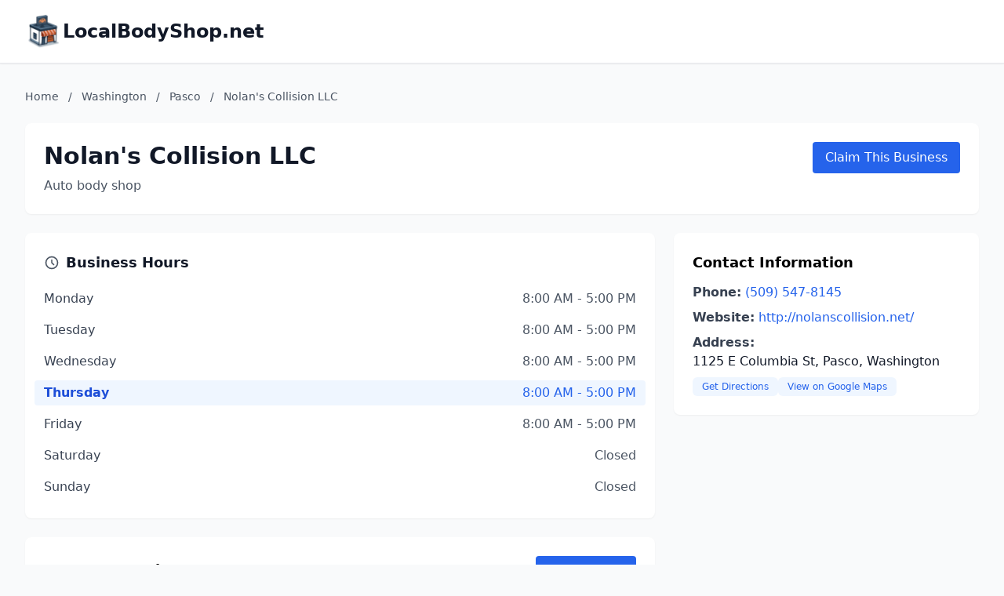

--- FILE ---
content_type: text/html; charset=utf-8
request_url: https://localbodyshop.net/Washington/Nolans-Collision-LLC-60967542745
body_size: 4494
content:
<!DOCTYPE html>
<html lang="en">
<head>
    <meta charset="UTF-8">
    <meta name="viewport" content="width=device-width, initial-scale=1.0">
    <title>Nolan&#x27;s Collision LLC - Pasco, Washington - localbodyshop.net</title>
    <meta name="description" content="Visit Nolan&#x27;s Collision LLC in Pasco, Washington. Auto body shop business serving the local community.">
    <link rel="icon" type="image/png" href="https://www.localdancinginstruction.com/cdn-cgi/image/width=200/https://www.localdancinginstruction.com/images/icon.png">
    
    <script type="application/ld+json">{"@context":"https://schema.org","@type":"LocalBusiness","name":"Nolan's Collision LLC","url":"https://localbodyshop.net/Washington/Nolans-Collision-LLC-60967542745/","telephone":"+1509-547-8145","address":{"@type":"PostalAddress","streetAddress":"1125 E Columbia St","addressLocality":"Pasco","addressRegion":"Washington","addressCountry":"US"},"geo":{"@type":"GeoCoordinates","latitude":"46.2322262","longitude":"-119.081278"},"sameAs":["http://nolanscollision.net/"],"openingHoursSpecification":[{"@type":"OpeningHoursSpecification","dayOfWeek":"Monday","opens":"8:00 AM","closes":"5:00 PM"},{"@type":"OpeningHoursSpecification","dayOfWeek":"Tuesday","opens":"8:00 AM","closes":"5:00 PM"},{"@type":"OpeningHoursSpecification","dayOfWeek":"Wednesday","opens":"8:00 AM","closes":"5:00 PM"},{"@type":"OpeningHoursSpecification","dayOfWeek":"Thursday","opens":"8:00 AM","closes":"5:00 PM"},{"@type":"OpeningHoursSpecification","dayOfWeek":"Friday","opens":"8:00 AM","closes":"5:00 PM"},{"@type":"OpeningHoursSpecification","dayOfWeek":"Saturday","opens":"Closed"},{"@type":"OpeningHoursSpecification","dayOfWeek":"Sunday","opens":"Closed"}]}</script>

    <!-- Google tag (gtag.js) -->
    <script async src="https://www.googletagmanager.com/gtag/js?id=G-REY216B6ZM"></script>
    <script>
    window.dataLayer = window.dataLayer || [];
    function gtag(){dataLayer.push(arguments);}
    gtag('js', new Date());

    gtag('config', 'G-REY216B6ZM');
    </script>
    <link rel="stylesheet" href="/styles.css">
    
</head>
<body class="bg-gray-50">
    <!-- Header -->
    <header class="bg-white shadow-sm border-b">
        <div class="max-w-7xl mx-auto px-4 sm:px-6 lg:px-8 py-4">
            <div class="text-2xl font-bold text-gray-900 flex items-center gap-3">
                <img src="https://localbodyshop.net/cdn-cgi/image/width=200/https://localbodyshop.net/images/icon.png" alt="LocalBodyShop.net logo" class="h-12 w-12 object-contain">
                <a href="/" class="hover:text-primary">LocalBodyShop.net</a>
            </div>
        </div>
    </header>
    <!-- Main Content -->
    <main class="min-h-screen">
        <div class="max-w-7xl mx-auto px-4 sm:px-6 lg:px-8 py-8">
            <!-- Breadcrumb -->
            <nav class="text-sm text-gray-600 mb-6">
                <a href="/" class="hover:text-primary">Home</a>
                <span class="mx-2">/</span>
                <a href="/Washington/" class="hover:text-primary">Washington</a>
                <span class="mx-2">/</span>
                <a href="/Washington/Pasco/" class="hover:text-primary">Pasco</a>
                <span class="mx-2">/</span>
                <span>Nolan&#x27;s Collision LLC</span>
            </nav>

            <!-- Business Header -->
            <div class="bg-white rounded-lg shadow-sm p-6 mb-6">
                <div class="flex justify-between items-start">
                    <div>
                        <div class="flex items-center gap-3 mb-2">
                            <h1 class="text-3xl font-bold text-gray-900">Nolan&#x27;s Collision LLC</h1>
                        </div>
                        <p class="text-gray-600">Auto body shop</p>
                    </div>
                    <a href="https://dashboard.localbodyshop.net/claim?listing&#x3D;60967542745" class="bg-primary text-white px-4 py-2 rounded hover:bg-primary-dark">
                        Claim This Business
                    </a>
                </div>
            </div>

            <div class="grid lg:grid-cols-3 gap-6">
                <!-- Main Content Column -->
                <div class="lg:col-span-2 space-y-6">

                    <!-- Business Hours -->
                    <div class="bg-white rounded-lg shadow-sm p-6">
                        <h3 class="text-lg font-semibold text-gray-900 mb-4 flex items-center">
                            <svg class="w-5 h-5 mr-2 text-gray-600" fill="none" stroke="currentColor" viewBox="0 0 24 24">
                                <path stroke-linecap="round" stroke-linejoin="round" stroke-width="2" d="M12 8v4l3 3m6-3a9 9 0 11-18 0 9 9 0 0118 0z"></path>
                            </svg>
                            Business Hours
                        </h3>
                        <div class="space-y-2">
                            <div class="flex justify-between items-center py-1 ">
                                <span class="text-gray-700 font-medium">Monday</span>
                                <span class="text-gray-600">8:00 AM - 5:00 PM</span>
                            </div>
                            <div class="flex justify-between items-center py-1 ">
                                <span class="text-gray-700 font-medium">Tuesday</span>
                                <span class="text-gray-600">8:00 AM - 5:00 PM</span>
                            </div>
                            <div class="flex justify-between items-center py-1 ">
                                <span class="text-gray-700 font-medium">Wednesday</span>
                                <span class="text-gray-600">8:00 AM - 5:00 PM</span>
                            </div>
                            <div class="flex justify-between items-center py-1 bg-blue-50 px-3 -mx-3 rounded">
                                <span class="text-blue-700 font-semibold">Thursday</span>
                                <span class="text-blue-600 font-medium">8:00 AM - 5:00 PM</span>
                            </div>
                            <div class="flex justify-between items-center py-1 ">
                                <span class="text-gray-700 font-medium">Friday</span>
                                <span class="text-gray-600">8:00 AM - 5:00 PM</span>
                            </div>
                            <div class="flex justify-between items-center py-1 ">
                                <span class="text-gray-700 font-medium">Saturday</span>
                                <span class="text-gray-600">Closed</span>
                            </div>
                            <div class="flex justify-between items-center py-1 ">
                                <span class="text-gray-700 font-medium">Sunday</span>
                                <span class="text-gray-600">Closed</span>
                            </div>
                        </div>
                    </div>

                    <!-- Reviews Section - Always show to allow posting reviews -->
                    <div class="bg-white rounded-lg shadow-sm p-6">
                        <div>
                            <div class="flex justify-between items-center mb-3">
                                <h3 class="text-lg font-semibold">Customer Reviews</h3>
                                <button id="postReviewBtn" class="bg-primary text-white px-4 py-2 rounded hover:bg-primary-dark text-sm">
                                    Post a Review
                                </button>
                            </div>
                            
                            <p class="text-gray-600">No reviews yet. Be the first to review!</p>
                        </div>                    </div>
                </div>

                <!-- Sidebar -->
                <div class="lg:col-span-1 space-y-6">
                    <!-- Contact Info -->
                    <div class="bg-white rounded-lg shadow-sm p-6">
                        <div>
                            <h3 class="text-lg font-semibold mb-3">Contact Information</h3>
                            <div class="space-y-2">
                                <div>
                                    <strong class="text-gray-700">Phone:</strong>
                                    <a href="tel:+1509-547-8145" class="text-primary hover:underline">
                                        (509) 547-8145
                                    </a>
                                </div>
                                
                                <div>
                                    <strong class="text-gray-700">Website:</strong>
                                    <a href="http://nolanscollision.net/" target="_blank" rel="noopener nofollow" 
                                       class="text-primary hover:underline break-all">
                                        http://nolanscollision.net/
                                    </a>
                                </div>
                                
                                <div>
                                    <strong class="text-gray-700">Address:</strong>
                                    <p class="text-gray-900">1125 E Columbia St, Pasco, Washington</p>
                                    <div class="flex gap-2 mt-2">
                                        <a href="https://www.google.com/maps/dir/?api&#x3D;1&amp;destination&#x3D;1125%20E%20Columbia%20St" target="_blank" rel="noopener" 
                                           class="inline-flex items-center px-3 py-1 text-xs font-medium text-primary bg-blue-50 rounded-md hover:bg-blue-100">
                                            Get Directions
                                        </a>
                                        <a href="https://www.google.com/maps?q&#x3D;46.2322262,-119.081278" target="_blank" rel="noopener" 
                                           class="inline-flex items-center px-3 py-1 text-xs font-medium text-primary bg-blue-50 rounded-md hover:bg-blue-100">
                                            View on Google Maps
                                        </a>
                                    </div>
                                </div>
                            </div>
                        </div>                    </div>
                </div>
            </div>
        </div>
    </main>

    <footer class="bg-gray-100 border-t mt-12">
        <div class="max-w-7xl mx-auto px-4 sm:px-6 lg:px-8 py-8">
            <!-- Footer Links -->
            <div class="text-center mb-6">
                <nav class="flex justify-center items-center space-x-4 text-gray-600">
                    <a href="/" class="hover:text-primary transition-colors">Home</a>
                    <span class="text-gray-400">|</span>
                    <a href="/advertise/" class="hover:text-primary transition-colors">Advertise With Us</a>
                    <span class="text-gray-400">|</span>
                    <a href="/contact/" class="hover:text-primary transition-colors">Contact Us</a>
                    <span class="text-gray-400">|</span>
                    <a href="//dashboard.localbodyshop.net" class="hover:text-primary transition-colors">Business Dashboard</a>
                </nav>
            </div>
            <!-- Footer Text -->
            <div class="text-center text-gray-600">
                <p>© 2025 localbodyshop.net. All rights reserved.</p>
            </div>
        </div>
    </footer>
    <!-- Review Modal -->
    <div id="reviewModal" class="fixed inset-0 bg-black bg-opacity-50 hidden z-50 flex items-center justify-center p-4">
        <div class="bg-white rounded-lg max-w-md w-full p-6 relative">
            <button id="closeModal" class="absolute top-4 right-4 text-gray-400 hover:text-gray-600">
                <svg class="w-6 h-6" fill="none" stroke="currentColor" viewBox="0 0 24 24">
                    <path stroke-linecap="round" stroke-linejoin="round" stroke-width="2" d="M6 18L18 6M6 6l12 12"></path>
                </svg>
            </button>
            
            <h2 class="text-2xl font-bold mb-4">Post a Review</h2>
            
            <form id="reviewForm">
                <input type="hidden" id="slug_id" value="60967542745">
                
                <div class="mb-4">
                    <label for="reviewer_name" class="block text-sm font-medium text-gray-700 mb-2">Your Name</label>
                    <input type="text" id="reviewer_name" name="reviewer_name" required
                        class="w-full px-3 py-2 border border-gray-300 rounded-md focus:outline-none focus:ring-2 focus:ring-primary focus:border-primary">
                </div>
                
                <div class="mb-4">
                    <label class="block text-sm font-medium text-gray-700 mb-2">Rating</label>
                    <div class="flex space-x-1" id="starRating">
                        <button type="button" class="star" data-rating="1">
                            <svg class="w-8 h-8 text-gray-300 hover:text-yellow-500 transition-colors" fill="currentColor" viewBox="0 0 20 20">
                                <path d="M9.049 2.927c.3-.921 1.603-.921 1.902 0l1.07 3.292a1 1 0 00.95.69h3.462c.969 0 1.371 1.24.588 1.81l-2.8 2.034a1 1 0 00-.364 1.118l1.07 3.292c.3.921-.755 1.688-1.54 1.118l-2.8-2.034a1 1 0 00-1.175 0l-2.8 2.034c-.784.57-1.838-.197-1.539-1.118l1.07-3.292a1 1 0 00-.364-1.118L2.98 8.72c-.783-.57-.38-1.81.588-1.81h3.461a1 1 0 00.951-.69l1.07-3.292z"/>
                            </svg>
                        </button>
                        <button type="button" class="star" data-rating="2">
                            <svg class="w-8 h-8 text-gray-300 hover:text-yellow-500 transition-colors" fill="currentColor" viewBox="0 0 20 20">
                                <path d="M9.049 2.927c.3-.921 1.603-.921 1.902 0l1.07 3.292a1 1 0 00.95.69h3.462c.969 0 1.371 1.24.588 1.81l-2.8 2.034a1 1 0 00-.364 1.118l1.07 3.292c.3.921-.755 1.688-1.54 1.118l-2.8-2.034a1 1 0 00-1.175 0l-2.8 2.034c-.784.57-1.838-.197-1.539-1.118l1.07-3.292a1 1 0 00-.364-1.118L2.98 8.72c-.783-.57-.38-1.81.588-1.81h3.461a1 1 0 00.951-.69l1.07-3.292z"/>
                            </svg>
                        </button>
                        <button type="button" class="star" data-rating="3">
                            <svg class="w-8 h-8 text-gray-300 hover:text-yellow-500 transition-colors" fill="currentColor" viewBox="0 0 20 20">
                                <path d="M9.049 2.927c.3-.921 1.603-.921 1.902 0l1.07 3.292a1 1 0 00.95.69h3.462c.969 0 1.371 1.24.588 1.81l-2.8 2.034a1 1 0 00-.364 1.118l1.07 3.292c.3.921-.755 1.688-1.54 1.118l-2.8-2.034a1 1 0 00-1.175 0l-2.8 2.034c-.784.57-1.838-.197-1.539-1.118l1.07-3.292a1 1 0 00-.364-1.118L2.98 8.72c-.783-.57-.38-1.81.588-1.81h3.461a1 1 0 00.951-.69l1.07-3.292z"/>
                            </svg>
                        </button>
                        <button type="button" class="star" data-rating="4">
                            <svg class="w-8 h-8 text-gray-300 hover:text-yellow-500 transition-colors" fill="currentColor" viewBox="0 0 20 20">
                                <path d="M9.049 2.927c.3-.921 1.603-.921 1.902 0l1.07 3.292a1 1 0 00.95.69h3.462c.969 0 1.371 1.24.588 1.81l-2.8 2.034a1 1 0 00-.364 1.118l1.07 3.292c.3.921-.755 1.688-1.54 1.118l-2.8-2.034a1 1 0 00-1.175 0l-2.8 2.034c-.784.57-1.838-.197-1.539-1.118l1.07-3.292a1 1 0 00-.364-1.118L2.98 8.72c-.783-.57-.38-1.81.588-1.81h3.461a1 1 0 00.951-.69l1.07-3.292z"/>
                            </svg>
                        </button>
                        <button type="button" class="star" data-rating="5">
                            <svg class="w-8 h-8 text-gray-300 hover:text-yellow-500 transition-colors" fill="currentColor" viewBox="0 0 20 20">
                                <path d="M9.049 2.927c.3-.921 1.603-.921 1.902 0l1.07 3.292a1 1 0 00.95.69h3.462c.969 0 1.371 1.24.588 1.81l-2.8 2.034a1 1 0 00-.364 1.118l1.07 3.292c.3.921-.755 1.688-1.54 1.118l-2.8-2.034a1 1 0 00-1.175 0l-2.8 2.034c-.784.57-1.838-.197-1.539-1.118l1.07-3.292a1 1 0 00-.364-1.118L2.98 8.72c-.783-.57-.38-1.81.588-1.81h3.461a1 1 0 00.951-.69l1.07-3.292z"/>
                            </svg>
                        </button>
                    </div>
                    <input type="hidden" id="rating" name="rating" required>
                </div>
                
                <div class="mb-4">
                    <label for="review_text" class="block text-sm font-medium text-gray-700 mb-2">Your Review</label>
                    <textarea id="review_text" name="review_text" rows="4" required
                        class="w-full px-3 py-2 border border-gray-300 rounded-md focus:outline-none focus:ring-2 focus:ring-primary focus:border-primary"
                        placeholder="Share your experience with this business..."></textarea>
                </div>
                
                <div class="flex justify-end space-x-3">
                    <button type="button" id="cancelBtn" class="px-4 py-2 text-gray-700 bg-gray-200 rounded hover:bg-gray-300">
                        Cancel
                    </button>
                    <button type="submit" class="px-4 py-2 bg-primary text-white rounded hover:bg-primary-dark">
                        Submit Review
                    </button>
                </div>
            </form>
            
            <div id="submitMessage" class="hidden mt-4 p-3 rounded"></div>
        </div>
    </div>

    <script>
        // Modal functionality
        const modal = document.getElementById('reviewModal');
        const postReviewBtn = document.getElementById('postReviewBtn');
        const closeModal = document.getElementById('closeModal');
        const cancelBtn = document.getElementById('cancelBtn');
        const reviewForm = document.getElementById('reviewForm');
        const stars = document.querySelectorAll('.star');
        const ratingInput = document.getElementById('rating');
        const submitMessage = document.getElementById('submitMessage');
        
        // Open modal
        if (postReviewBtn) {
            postReviewBtn.addEventListener('click', () => {
                modal.classList.remove('hidden');
            });
        }
        
        // Close modal
        const closeModalHandler = () => {
            modal.classList.add('hidden');
            reviewForm.reset();
            stars.forEach(star => star.querySelector('svg').classList.remove('text-yellow-500'));
            stars.forEach(star => star.querySelector('svg').classList.add('text-gray-300'));
            submitMessage.classList.add('hidden');
            ratingInput.value = '';
        };
        
        closeModal.addEventListener('click', closeModalHandler);
        cancelBtn.addEventListener('click', closeModalHandler);
        
        // Close modal when clicking outside
        modal.addEventListener('click', (e) => {
            if (e.target === modal) {
                closeModalHandler();
            }
        });
        
        // Star rating functionality
        let selectedRating = 0;
        
        stars.forEach((star, index) => {
            star.addEventListener('click', (e) => {
                e.preventDefault();
                selectedRating = parseInt(star.getAttribute('data-rating'));
                ratingInput.value = selectedRating;
                
                // Update star colors
                stars.forEach((s, i) => {
                    const svg = s.querySelector('svg');
                    if (i < selectedRating) {
                        svg.classList.remove('text-gray-300');
                        svg.classList.add('text-yellow-500');
                    } else {
                        svg.classList.remove('text-yellow-500');
                        svg.classList.add('text-gray-300');
                    }
                });
            });
            
            // Hover effect
            star.addEventListener('mouseenter', () => {
                const hoverRating = parseInt(star.getAttribute('data-rating'));
                stars.forEach((s, i) => {
                    const svg = s.querySelector('svg');
                    if (i < hoverRating) {
                        svg.classList.add('text-yellow-500');
                    } else {
                        svg.classList.remove('text-yellow-500');
                    }
                });
            });
        });
        
        // Reset stars on mouse leave
        document.getElementById('starRating').addEventListener('mouseleave', () => {
            stars.forEach((s, i) => {
                const svg = s.querySelector('svg');
                if (i < selectedRating) {
                    svg.classList.add('text-yellow-500');
                    svg.classList.remove('text-gray-300');
                } else {
                    svg.classList.remove('text-yellow-500');
                    svg.classList.add('text-gray-300');
                }
            });
        });
        
        // Form submission
        reviewForm.addEventListener('submit', async (e) => {
            e.preventDefault();
            
            // Validate rating
            if (!ratingInput.value) {
                alert('Please select a rating');
                return;
            }
            
            const formData = {
                slug_id: document.getElementById('slug_id').value,
                reviewer_name: document.getElementById('reviewer_name').value,
                rating: parseInt(ratingInput.value),
                review_text: document.getElementById('review_text').value
            };
            
            try {
                const response = await fetch('https://qo7txigrh2x5vcjw5p74ehrsv40mzugi.lambda-url.us-east-1.on.aws/', {
                    method: 'POST',
                    headers: {
                        'Content-Type': 'application/json',
                    },
                    body: JSON.stringify(formData)
                });
                
                if (response.ok) {
                    submitMessage.textContent = 'Thank you for your review! It will be published after moderation.';
                    submitMessage.className = 'mt-4 p-3 rounded bg-green-100 text-green-700';
                    submitMessage.classList.remove('hidden');
                    
                    // Reset form
                    reviewForm.reset();
                    selectedRating = 0;
                    stars.forEach(star => star.querySelector('svg').classList.remove('text-yellow-500'));
                    stars.forEach(star => star.querySelector('svg').classList.add('text-gray-300'));
                    
                    // Close modal after 3 seconds
                    setTimeout(() => {
                        closeModalHandler();
                    }, 3000);
                } else {
                    throw new Error('Failed to submit review');
                }
            } catch (error) {
                submitMessage.textContent = 'Sorry, there was an error submitting your review. Please try again.';
                submitMessage.className = 'mt-4 p-3 rounded bg-red-100 text-red-700';
                submitMessage.classList.remove('hidden');
            }
        });
    </script>
<script defer src="https://static.cloudflareinsights.com/beacon.min.js/vcd15cbe7772f49c399c6a5babf22c1241717689176015" integrity="sha512-ZpsOmlRQV6y907TI0dKBHq9Md29nnaEIPlkf84rnaERnq6zvWvPUqr2ft8M1aS28oN72PdrCzSjY4U6VaAw1EQ==" data-cf-beacon='{"version":"2024.11.0","token":"55848bba52794af984eb9ecfa9e5ba5f","r":1,"server_timing":{"name":{"cfCacheStatus":true,"cfEdge":true,"cfExtPri":true,"cfL4":true,"cfOrigin":true,"cfSpeedBrain":true},"location_startswith":null}}' crossorigin="anonymous"></script>
</body>
</html>